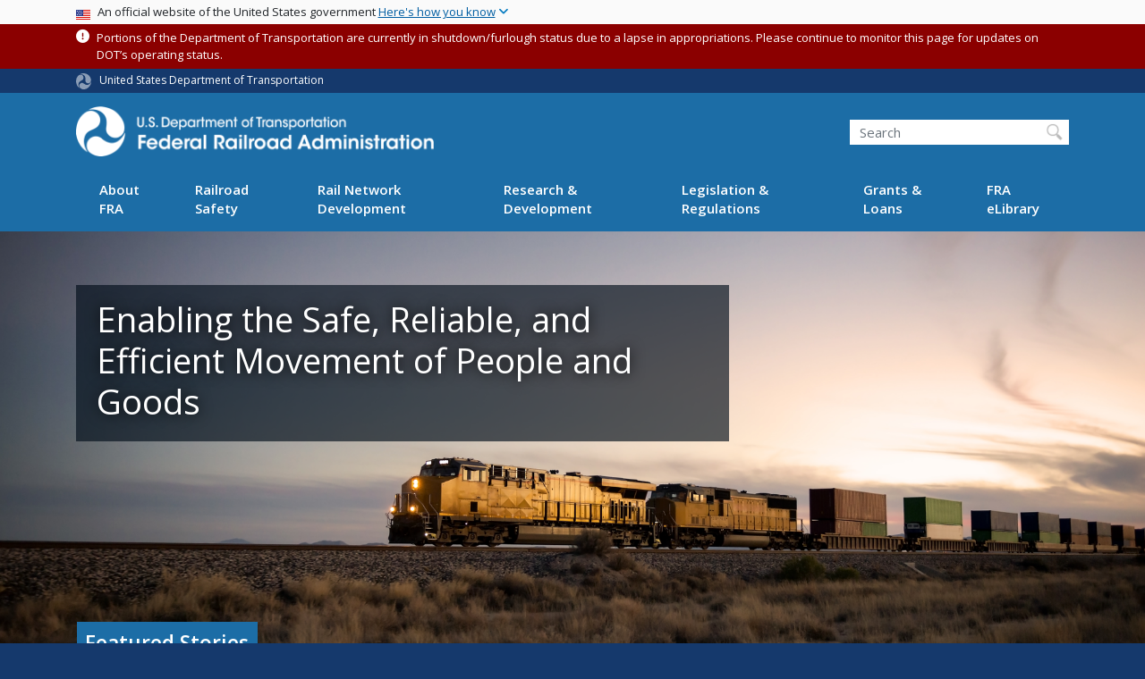

--- FILE ---
content_type: text/css
request_url: https://railroads.dot.gov/sites/fra.dot.gov/files/css/css_c2Q-uM-pg-fMw5AYMcoSdhTapKrZ5XFr4WTY6GTmO3E.css?delta=1&language=en&theme=fra&include=eJx1j9FOwzAMRX8oNC-I34mcxG2tOXFkuxvj62k3xGCCF0vn2pLvyQwf18gClfoSsoibK4yUQZUkdqkYijDDMMos5RSLKIYqnkqzOEt3uKBJw_QW8N2Z-ilW3Qbw9IVHrJBmQq6pohWl4SQ9_pOnYhZmhbiwZOAX8ysf5ZpU4KeP9-zPQxnYk0G3VGoPAxSWXWy1tCjV-MTTt_lrMKZd8zano8pPbkB9KgxmVH4tfMWGwa7m2GIGw7CxU8O-3TXtwSu0vOmC-ohkngv0M9jew12arYgezoQXi7c57U4b4yfHp6gr
body_size: 3455
content:
/* @license GPL-2.0-or-later https://www.drupal.org/licensing/faq */
.node__content{font-size:1.071em;margin-top:10px;}.node--view-mode-teaser{border-bottom:1px solid #d3d7d9;margin-bottom:30px;padding-bottom:15px;}.node--view-mode-teaser h2{margin-top:0;padding-top:0.5em;}.node--view-mode-teaser h2 a{color:#181818;}.node--view-mode-teaser.node--sticky{background:#f9f9f9;background:rgba(0,0,0,0.024);border:1px solid #d3d7d9;padding:0 15px 15px;}.node--view-mode-teaser .node__content{clear:none;font-size:1em;line-height:1.6;}.node__meta{font-size:0.857em;color:#68696b;margin-bottom:-5px;}.node__meta .field--name-field-user-picture img{float:left;margin:1px 20px 0 0;}[dir="rtl"] .node__meta .field--name-field-user-picture img{float:right;margin-left:20px;margin-right:0;}.node__links{text-align:right;font-size:0.93em;}[dir="rtl"] .node__links{text-align:left;}.node--unpublished{padding:20px 15px 0;}.node--unpublished .comment-text .comment-arrow{border-left:1px solid #fff4f4;border-right:1px solid #fff4f4;}
@media (min-width:994px){#header{position:sticky;top:0;z-index:501;}.user-logged-in #header{top:75px;}}.ultimenu .uitem:nth-last-child(-n+3) .ultimenu__flyout{right:0;left:auto;}.wrapper__sidenav .view-content.row{margin-left:0;margin-right:0;}.wrapper__sidenav .view-content.row > div{width:100%;}.landing-page-content .landing-page-second-row .landing-page-menu-section .landing-page-menu-section-content .landing-page-menu .landing-page-menu-image{width:44px;height:44px;background-size:30px 30px;}.tabs{position:relative;z-index:1;}@media (min-width:1200px){.node--type-complex-dataset .sidebar .sidebar_first,.node--type-medium-dataset .sidebar .sidebar_first{width:20rem;max-width:100%;}}#content .landing-page-first-row .card-paragraph a:link{text-decoration:none;}#content .landing-page-first-row .card-paragraph a:hover h1{text-decoration:underline;}#content .landing-page-first-row .card-paragraph a:visited h1{color:purple;}.landing-page-menu a:hover{color:#CFCFCF !important;}.landing-page-hero-text a:visited{color:white;}.node--type-document .document--set{display:flex;flex-wrap:wrap;}.node--type-document .document--set .field__item,.node--type-document .field--name-field-press-release-number .field__item{padding:0 12px;}.js-form-type-webform-rating{margin:25px 0;display:flex;}.js-form-type-webform-rating label[for="edit-how-would-you-rate-this-site"]{margin-right:10px;}.fra-safety-reports-views .list_view_items{padding:2%;}.fra-safety-reports-views .Article{background-image:url("/themes/custom/fra/images/gridicon_Articles.png");background-size:40%;background-position:center;background-repeat:no-repeat;}.fra-safety-reports-views .Document{background-image:url("/themes/custom/fra/images/noteblue.png");background-size:40%;background-position:center;background-repeat:no-repeat;}.report-grid-views .result-image{border-radius:50%;min-height:10em;text-align:center;display:table-cell;vertical-align:middle;width:100px;height:100px;}.report-grid-views .result-image img{width:60%;margin:auto;}.report-grid-views .views-row{display:inline-block;vertical-align:top;width:30%;text-align:center;}@media all and (max-width:768px){.report-grid-views .views-row{width:45%;}}@media all and (max-width:540px){.report-grid-views .views-row{width:100%;}}.report-list-views .result-image{width:25px;height:25px;display:inline-block;vertical-align:middle;}#views-exposed-form-elibrary-search-elibrary-search fieldset[data-drupal-selector="edit-field-effective-date-wrapper"] legend{position:absolute;width:1px;height:1px;padding:0;margin:-1px;overflow:hidden;clip:rect(0,0,0,0);white-space:nowrap;border:0;}#views-exposed-form-elibrary-search-elibrary-search .fieldset-wrapper{display:flex;}@media (max-width:767px){#views-exposed-form-elibrary-search-elibrary-search .fieldset-wrapper{display:block;}}@media (max-width:767px){#views-exposed-form-elibrary-search-elibrary-search #edit-field-effective-date-wrapper--4{width:100%;}}#views-exposed-form-elibrary-search-elibrary-search fieldset[data-drupal-selector="edit-field-effective-date-wrapper"]{margin-top:7px;}#views-exposed-form-elibrary-search-elibrary-search .js-form-item-field-effective-date-min input{margin-right:10px;}#views-exposed-form-elibrary-search-elibrary-search input[type="submit"]{margin-right:10px;}.bg--dark-blue{background-color:#15396c;color:white;}.bg--dark-blue a{color:white;}.bg--dark-blue a.btn-modal:hover{background-color:#1C6DA6 !important;}.bg--mid-blue{background-color:#1C6DA6;color:white;}.bg--mid-blue a{color:white;}.bg--dark-gray{background-color:#2d2d2d;color:white;}.bg--dark-gray a{color:white;}.bg--light-gray{background-color:#f3f3f3;}.slick--skin--classic .slide--caption--below .slide__caption,.slick--skin--classic .slide__caption,.slide__caption{padding:0 0 !important;}.fra-featured-stories-section .slick__slide,.fra-in-the-spotlight .slick__slide{padding-right:1rem;}.fra-featured-stories-section .slick__arrow > .slick-prev,.fra-in-the-spotlight .slick__arrow > .slick-prev{left:0;}.fra-featured-stories-section .slick__arrow > .slick-next,.fra-in-the-spotlight .slick__arrow > .slick-next{right:1rem;}.fra-featured-stories-section .slick__arrow,.fra-in-the-spotlight .slick__arrow{bottom:auto;position:absolute;top:40%;width:100%;z-index:400;}.fra-featured-stories-section .slick-arrow,.fra-in-the-spotlight .slick-arrow{border-radius:0;width:2rem;height:3.125rem;}.fra-featured-stories-section .slick-arrow:hover::before,.fra-featured-stories-section .slick-arrow::before,.fra-in-the-spotlight .slick-arrow:hover::before,.fra-in-the-spotlight .slick-arrow::before{color:transparent;}.fra-featured-stories-section .slick-prev,.fra-featured-stories-section .slick-next,.fra-in-the-spotlight .slick-prev,.fra-in-the-spotlight .slick-next{background-color:rgba(75,86,93,0.9);background-color:rgba(75,86,93,0.9);}.fra-featured-stories-section .slick-prev:hover,.fra-featured-stories-section .slick-prev:focus,.fra-featured-stories-section .slick-next:hover,.fra-featured-stories-section .slick-next:focus,.fra-in-the-spotlight .slick-prev:hover,.fra-in-the-spotlight .slick-prev:focus,.fra-in-the-spotlight .slick-next:hover,.fra-in-the-spotlight .slick-next:focus{border-radius:0;background-color:rgba(75,86,93,0.9);background-color:rgba(75,86,93,0.9);}.fra-featured-stories-section .slick-prev::before,.fra-featured-stories-section .slick-next::before,.fra-in-the-spotlight .slick-prev::before,.fra-in-the-spotlight .slick-next::before{background-repeat:no-repeat;-webkit-background-size:50% 50%;background-size:100%;background-position:center;display:block;position:relative;}.fra-featured-stories-section .slick-prev::before,.fra-in-the-spotlight .slick-prev::before{background-image:url("data:image/svg+xml,%3C%3Fxml version='1.0' %3F%3E%3Csvg height='32' id='chevron-left' viewBox='0 0 32 32' width='32' xmlns='http://www.w3.org/2000/svg' fill='%23FFF'%3E%3Cpath d='M20 1 L24 5 L14 16 L24 27 L20 31 L6 16 z'/%3E%3C/svg%3E");}.fra-featured-stories-section .slick-next::before,.fra-in-the-spotlight .slick-next::before{background-image:url("data:image/svg+xml,%3C%3Fxml version='1.0' %3F%3E%3Csvg height='32' id='chevron-right' viewBox='0 0 32 32' width='32' xmlns='http://www.w3.org/2000/svg' fill='%23FFF'%3E%3Cpath d='M12 1 L26 16 L12 31 L8 27 L18 16 L8 5 z'/%3E%3C/svg%3E");}@media (max-width:768px){nav.visually-hidden{position:unset;overflow:unset;clip:unset;}}@media (max-width:576px){.path-frontpage .fra-featured-stories-section{margin-top:1.5rem;margin-bottom:0;}.fra-featured-stories-section .slick__slide,.fra-in-the-spotlight .slick__slide{padding-right:0;}.fra-featured-stories-section .slick__arrow > .slick-next,.fra-in-the-spotlight .slick__arrow > .slick-next{right:0;}}.fra-homepage .hero .btn-light{display:none;}.fra-homepage .fra-featured-stories-section{margin-top:-8%;padding-bottom:10px;}.fra-homepage .fra-featured-stories-section .fra-featured-stories-view h1{display:inline-block;color:#fff;font-size:17px;font-weight:400;background-color:#1F6EA1;padding:12px 32px;margin-bottom:0px;text-transform:uppercase;position:relative;}.fra-homepage .fra-featured-stories-section .fra-featured-stories-view .slide-title{margin-top:15px;}.fra-homepage .fra-featured-news-how-do-i-section{background-color:#f3f3f3;}.fra-homepage .fra-featured-news-how-do-i-section .fra-featured-news-view-wrapper .fra-feature-news-view-content{float:right;width:34rem;max-width:100%;}@media (max-width:768px){.fra-homepage .fra-featured-news-how-do-i-section .fra-featured-news-view-wrapper .fra-feature-news-view-content{max-width:100%;}}.fra-homepage .fra-featured-news-how-do-i-section .fra-featured-news-view-wrapper .fra-feature-news-view-content h2{font-weight:500;font-size:28px;margin-bottom:28px;}.fra-homepage .fra-featured-news-how-do-i-section .fra-featured-news-view-wrapper .fra-feature-news-view-content .view-content{margin:0 0 2.5rem;}.fra-homepage .fra-featured-news-how-do-i-section .fra-featured-news-view-wrapper .fra-feature-news-view-content .view-content .views-row{display:block;width:100%;margin-bottom:1rem;}.fra-homepage .fra-featured-news-how-do-i-section .fra-featured-news-view-wrapper .fra-feature-news-view-content .views-field-title a:link{font-weight:bold;}.fra-homepage .fra-featured-news-how-do-i-section .fra-featured-news-view-wrapper .fra-feature-news-view-content .all-news{font-size:16px;background:#194178;color:white;text-align:center;vertical-align:middle;line-height:36px;padding:10px;}.fra-homepage .how-do-i{min-height:100%;background:linear-gradient(0deg,rgba(21,57,108,0.8),rgba(21,57,108,0.8)),url(/themes/custom/fra/images/how_do_i.jpeg);background-size:cover;}.fra-homepage .how-do-i a:link,.fra-homepage .how-do-i a:visited{color:white;}.fra-homepage .how-do-i a:hover{color:#CFCFCF;}.fra-homepage .how-do-i h2{color:#fff;font-weight:500;font-size:28px;margin-bottom:28px;}.fra-homepage .how-do-i .nav-item{width:100%;}.fra-homepage .how-do-i .nav-link{padding:0px;margin-bottom:10px;}.fra-homepage .homepage-call-to-action-section{background-color:#15396c;}.fra-homepage .homepage-call-to-action-section .homepage-call-to-action-view{color:white;padding-top:30px;padding-bottom:30px;}.fra-homepage .homepage-call-to-action-section .homepage-call-to-action-view h2.node__title{display:none;}.fra-homepage .homepage-call-to-action-section .homepage-call-to-action-view .field--name-field-header{color:#fff;font-weight:500;font-size:28px;}.fra-homepage .homepage-call-to-action-section .homepage-call-to-action-view .field--name-field-image{display:inline-block;width:20%;}.fra-homepage .homepage-call-to-action-section .homepage-call-to-action-view .cta-text-wrapper{display:inline-block;width:75%;}.fra-homepage .homepage-call-to-action-section .homepage-call-to-action-view .cta-text-wrapper .field--name-field-link{margin-top:20px;}.fra-homepage .homepage-call-to-action-section .homepage-call-to-action-view .cta-text-wrapper .field--name-field-link a{color:#fff;padding:10px 40px;border:#fff solid 1px;}.fra-homepage .fra-in-the-spotlight h2{padding:50px 0 30px;font-weight:500;font-size:28px;}.fra-homepage .fra-in-the-spotlight .slide-title{margin-top:15px;}.fra-homepage .fra-in-the-spotlight .view-footer{text-align:center;}.fra-homepage .fra-in-the-spotlight .view-footer .view-all-spotlight-items-link a{display:inline-block;font-size:16px;background:#194178;color:white;vertical-align:middle;line-height:36px;padding:10px;margin-bottom:20px;}.fra-homepage .homepage-call-to-action-view a:hover{background:#216da3;text-decoration:none;}@media all and (max-width:768px){.fra-homepage .hero h1.hero__headline{width:100%;}.fra-homepage .fra-featured-stories-section{margin-top:0px;}.fra-homepage .fra-featured-stories-section .fra-featured-stories-view{width:100%;}.fra-homepage .fra-featured-stories-section .fra-featured-stories-view h1{width:100%;}.fra-homepage .fra-featured-stories-section .fra-featured-stories-view .view-content{background:#fff;}.fra-homepage .fra-featured-news-how-do-i-section .fra-featured-news-view-wrapper .fra-feature-news-view-content{float:none;}.fra-homepage .homepage-call-to-action-section{text-align:center;}.fra-homepage .homepage-call-to-action-section .homepage-call-to-action-view .field--name-field-image{display:block;width:100%;}.fra-homepage .homepage-call-to-action-section .homepage-call-to-action-view .cta-text-wrapper{text-align:center;display:block;width:100%;}}.slide-title{font-size:3vw;text-align:left;}@media (max-width:35.56667rem){.slide-title{font-size:1.067rem;}}@media (min-width:40rem){.slide-title{font-size:1.2rem;}}.card-body{font-size:3vw;}@media (max-width:33.33333rem){.card-body{font-size:1rem;}}@media (min-width:33.33333rem){.card-body{font-size:1rem;}}@media (min-width:1200px){.fra-featured-stories-section .container{max-width:1139px;}}.fra-featured-stories-section h1{font-size:1.5rem;padding:0.6666rem;}@media (max-width:767.98px){.fra-featured-stories-section .container:first-of-type{background-color:#1c6da6;}.fra-featured-stories-section h1{padding:0.6666rem 0;width:100%;}}.jcarousel-wrapper.jcarousel-skin-default{margin:0px auto;position:relative;border:0px;width:100%;max-width:100%;height:375px;-webkit-border-radius:0px;-moz-border-radius:0px;border-radius:0px;-webkit-box-shadow:0 0 0px #999;-moz-box-shadow:0 0 0px #999;box-shadow:0 0 0px #999;}.jcarousel-wrapper.jcarousel-skin-default.jcarousel-visible-1{width:100%;}.jcarousel-wrapper.jcarousel-skin-default.jcarousel-visible-2{width:100%;}.jcarousel-wrapper.jcarousel-skin-default.jcarousel-visible-3{width:100%;}.jcarousel-wrapper.jcarousel-skin-default.jcarousel-visible-4{width:100%;}.jcarousel-wrapper.jcarousel-skin-default.jcarousel-visible-5{width:100%;}.jcarousel-wrapper.jcarousel-skin-default.jcarousel-visible-6{width:100%;}.jcarousel-wrapper.jcarousel-skin-default.jcarousel-visible-7{width:100%;}.jcarousel-wrapper.jcarousel-skin-default.jcarousel-visible-8{width:100%;}.jcarousel-wrapper.jcarousel-skin-default.jcarousel-visible-9{width:100%;}.jcarousel-wrapper.jcarousel-skin-default.jcarousel-visible-10{width:100%;}.jcarousel-skin-default .jcarousel{position:relative;overflow:hidden;height:inherit;}.jcarousel-skin-default .jcarousel ul{width:20000em;position:relative;list-style:none;margin:0;padding:0;}.jcarousel-skin-default .jcarousel li{float:left;width:400px;height:250px;margin-right:10px;}.jcarousel-skin-default .jcarousel img{display:block;width:100%;height:auto !important;}.jcarousel-skin-default .jcarousel .loading{text-align:center;line-height:90px;}.jcarousel-skin-default .jcarousel-control-prev,.jcarousel-skin-default .jcarousel-control-next{position:absolute;top:120px;width:32px;height:60px;text-align:center;background:#4E443C;color:#fff;text-decoration:none;text-shadow:0 0 1px #000;font:48px Arial,sans-serif;-webkit-border-radius:0px;-moz-border-radius:0px;border-radius:0px;-webkit-box-shadow:0 0 2px #999;-moz-box-shadow:0 0 2px #999;box-shadow:0 0 2px #999;}.jcarousel-skin-default .jcarousel-control-prev{left:0px;z-index:50;}.jcarousel-skin-default .jcarousel-control-next{right:0px;z-index:50;}.jcarousel-skin-default .jcarousel-control-prev:after{content:'\2039';}.jcarousel-skin-default a.jcarousel-control-prev:focus,.jcarousel-skin-default a.jcarousel-control-prev:active,.jcarousel-skin-default a.jcarousel-control-prev:hover{text-decoration:none;}.jcarousel-skin-default .jcarousel-control-next:after{content:'\203A';}.jcarousel-skin-default a.jcarousel-control-next:focus,.jcarousel-skin-default a.jcarousel-control-next:active,.jcarousel-skin-default a.jcarousel-control-next:hover{text-decoration:none;}.jcarousel-skin-default .jcarousel-control-prev:hover span,.jcarousel-skin-default .jcarousel-control-next:hover span{display:block;}.jcarousel-skin-default .jcarousel-control-prev.inactive,.jcarousel-skin-default .jcarousel-control-next.inactive{opacity:.5;cursor:default;}.document .field__label{font-weight:bold;}.document .field__label::after{content:':';font-size:1rem;font-family:inherit;font-weight:bold;vertical-align:inherit;position:inherit;top:auto;right:auto;}.document .field--name-field-subject .field__items,.field--name-field-regulatory-topic .field__items{display:inline-block;}.document .field--type-entity-reference{margin:0;}.document iframe{margin-bottom:30px;}.views-exposed-form input::placeholder{color:#495057;}.view-elibrary-search .views-exposed-form .form-row .form-item-search-api-fulltext{width:100%;}#views-exposed-form-elibrary-search-elibrary-search .form-checkboxes ul{list-style:none;}#views-exposed-form-elibrary-search-elibrary-search .form-checkboxes > ul{padding-left:0;}#views-exposed-form-elibrary-search-elibrary-search .form-checkboxes > ul ul{padding-left:1rem;}#views-exposed-form-elibrary-search-elibrary-search details{border-radius:.25rem;margin:.75rem .25rem;padding:.25rem;width:100% !important;}#views-exposed-form-elibrary-search-elibrary-search details .details-wrapper{overflow-y:scroll;height:200px;}#views-exposed-form-elibrary-search-elibrary-search .form-check-label{font-weight:normal;}#views-exposed-form-elibrary-search-elibrary-search summary{font-weight:600;}.sidebar .block-facets h2{padding-top:0;}.sidebar .block-views{padding:0;}#views-exposed-form-elibrary-search-elibrary-search > div > fieldset.js-form-item.js-form-type-textfield.form-type-textfield.js-form-item-search-api-fulltext.form-item-search-api-fulltext.form-group{width:100%;}


--- FILE ---
content_type: application/javascript
request_url: https://railroads.dot.gov/modules/contrib/purge_ajax_processor/js/trigger_purge.js?t4ysmg
body_size: 6
content:
(function($, Drupal, drupalSettings) {

  function trigger_purge() {
    const requestUrl = drupalSettings.path.baseUrl + drupalSettings.path.pathPrefix + 'purge-ajax-processor';

    // Drupal.Ajax only supports post request hence $.Ajax has been used here.
    $.ajax({ url: requestUrl });
  }

  $(document).ready(function() {
    trigger_purge();
  });

})(jQuery, Drupal, drupalSettings);

